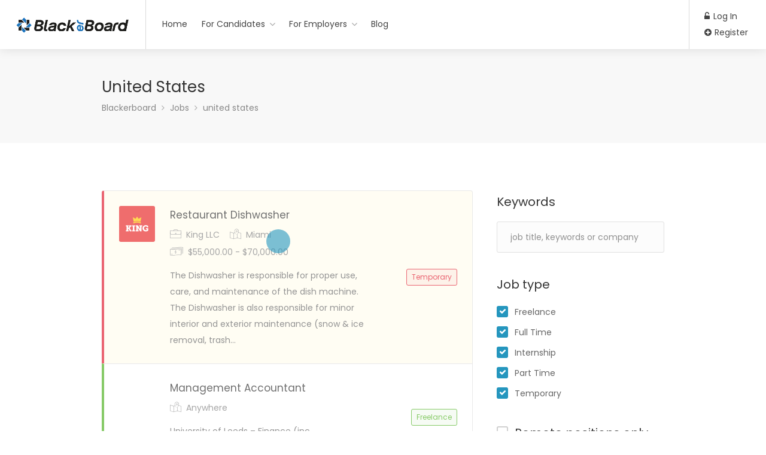

--- FILE ---
content_type: text/html; charset=UTF-8
request_url: https://blackerboard.com/job-region/not-specified/
body_size: 19413
content:
<!DOCTYPE html>
<html lang="en-US">

<head>
	<meta charset="UTF-8">
	<meta name="viewport" content="width=device-width, initial-scale=1, maximum-scale=1">
	<link rel="profile" href="http://gmpg.org/xfn/11">
	<link rel="pingback" href="https://blackerboard.com/xmlrpc.php">

	<title>united states &#8211; Blackerboard</title>
<meta name='robots' content='max-image-preview:large' />
<link rel='dns-prefetch' href='//www.google.com' />
<link rel='dns-prefetch' href='//code.jquery.com' />
<link href='https://fonts.gstatic.com' crossorigin rel='preconnect' />
<link rel="alternate" type="application/rss+xml" title="Blackerboard &raquo; Feed" href="https://blackerboard.com/feed/" />
<link rel="alternate" type="application/rss+xml" title="Blackerboard &raquo; Comments Feed" href="https://blackerboard.com/comments/feed/" />
<link rel="alternate" type="application/rss+xml" title="Blackerboard &raquo; united states Job Region Feed" href="https://blackerboard.com/job-region/not-specified/feed/" />
<style id='wp-img-auto-sizes-contain-inline-css' type='text/css'>
img:is([sizes=auto i],[sizes^="auto," i]){contain-intrinsic-size:3000px 1500px}
/*# sourceURL=wp-img-auto-sizes-contain-inline-css */
</style>
<style id='wp-emoji-styles-inline-css' type='text/css'>

	img.wp-smiley, img.emoji {
		display: inline !important;
		border: none !important;
		box-shadow: none !important;
		height: 1em !important;
		width: 1em !important;
		margin: 0 0.07em !important;
		vertical-align: -0.1em !important;
		background: none !important;
		padding: 0 !important;
	}
/*# sourceURL=wp-emoji-styles-inline-css */
</style>
<link rel='stylesheet' id='wp-block-library-css' href='https://blackerboard.com/wp-includes/css/dist/block-library/style.min.css?ver=6.9' type='text/css' media='all' />
<style id='classic-theme-styles-inline-css' type='text/css'>
/*! This file is auto-generated */
.wp-block-button__link{color:#fff;background-color:#32373c;border-radius:9999px;box-shadow:none;text-decoration:none;padding:calc(.667em + 2px) calc(1.333em + 2px);font-size:1.125em}.wp-block-file__button{background:#32373c;color:#fff;text-decoration:none}
/*# sourceURL=/wp-includes/css/classic-themes.min.css */
</style>
<style id='global-styles-inline-css' type='text/css'>
:root{--wp--preset--aspect-ratio--square: 1;--wp--preset--aspect-ratio--4-3: 4/3;--wp--preset--aspect-ratio--3-4: 3/4;--wp--preset--aspect-ratio--3-2: 3/2;--wp--preset--aspect-ratio--2-3: 2/3;--wp--preset--aspect-ratio--16-9: 16/9;--wp--preset--aspect-ratio--9-16: 9/16;--wp--preset--color--black: #000000;--wp--preset--color--cyan-bluish-gray: #abb8c3;--wp--preset--color--white: #ffffff;--wp--preset--color--pale-pink: #f78da7;--wp--preset--color--vivid-red: #cf2e2e;--wp--preset--color--luminous-vivid-orange: #ff6900;--wp--preset--color--luminous-vivid-amber: #fcb900;--wp--preset--color--light-green-cyan: #7bdcb5;--wp--preset--color--vivid-green-cyan: #00d084;--wp--preset--color--pale-cyan-blue: #8ed1fc;--wp--preset--color--vivid-cyan-blue: #0693e3;--wp--preset--color--vivid-purple: #9b51e0;--wp--preset--gradient--vivid-cyan-blue-to-vivid-purple: linear-gradient(135deg,rgb(6,147,227) 0%,rgb(155,81,224) 100%);--wp--preset--gradient--light-green-cyan-to-vivid-green-cyan: linear-gradient(135deg,rgb(122,220,180) 0%,rgb(0,208,130) 100%);--wp--preset--gradient--luminous-vivid-amber-to-luminous-vivid-orange: linear-gradient(135deg,rgb(252,185,0) 0%,rgb(255,105,0) 100%);--wp--preset--gradient--luminous-vivid-orange-to-vivid-red: linear-gradient(135deg,rgb(255,105,0) 0%,rgb(207,46,46) 100%);--wp--preset--gradient--very-light-gray-to-cyan-bluish-gray: linear-gradient(135deg,rgb(238,238,238) 0%,rgb(169,184,195) 100%);--wp--preset--gradient--cool-to-warm-spectrum: linear-gradient(135deg,rgb(74,234,220) 0%,rgb(151,120,209) 20%,rgb(207,42,186) 40%,rgb(238,44,130) 60%,rgb(251,105,98) 80%,rgb(254,248,76) 100%);--wp--preset--gradient--blush-light-purple: linear-gradient(135deg,rgb(255,206,236) 0%,rgb(152,150,240) 100%);--wp--preset--gradient--blush-bordeaux: linear-gradient(135deg,rgb(254,205,165) 0%,rgb(254,45,45) 50%,rgb(107,0,62) 100%);--wp--preset--gradient--luminous-dusk: linear-gradient(135deg,rgb(255,203,112) 0%,rgb(199,81,192) 50%,rgb(65,88,208) 100%);--wp--preset--gradient--pale-ocean: linear-gradient(135deg,rgb(255,245,203) 0%,rgb(182,227,212) 50%,rgb(51,167,181) 100%);--wp--preset--gradient--electric-grass: linear-gradient(135deg,rgb(202,248,128) 0%,rgb(113,206,126) 100%);--wp--preset--gradient--midnight: linear-gradient(135deg,rgb(2,3,129) 0%,rgb(40,116,252) 100%);--wp--preset--font-size--small: 13px;--wp--preset--font-size--medium: 20px;--wp--preset--font-size--large: 36px;--wp--preset--font-size--x-large: 42px;--wp--preset--spacing--20: 0.44rem;--wp--preset--spacing--30: 0.67rem;--wp--preset--spacing--40: 1rem;--wp--preset--spacing--50: 1.5rem;--wp--preset--spacing--60: 2.25rem;--wp--preset--spacing--70: 3.38rem;--wp--preset--spacing--80: 5.06rem;--wp--preset--shadow--natural: 6px 6px 9px rgba(0, 0, 0, 0.2);--wp--preset--shadow--deep: 12px 12px 50px rgba(0, 0, 0, 0.4);--wp--preset--shadow--sharp: 6px 6px 0px rgba(0, 0, 0, 0.2);--wp--preset--shadow--outlined: 6px 6px 0px -3px rgb(255, 255, 255), 6px 6px rgb(0, 0, 0);--wp--preset--shadow--crisp: 6px 6px 0px rgb(0, 0, 0);}:where(.is-layout-flex){gap: 0.5em;}:where(.is-layout-grid){gap: 0.5em;}body .is-layout-flex{display: flex;}.is-layout-flex{flex-wrap: wrap;align-items: center;}.is-layout-flex > :is(*, div){margin: 0;}body .is-layout-grid{display: grid;}.is-layout-grid > :is(*, div){margin: 0;}:where(.wp-block-columns.is-layout-flex){gap: 2em;}:where(.wp-block-columns.is-layout-grid){gap: 2em;}:where(.wp-block-post-template.is-layout-flex){gap: 1.25em;}:where(.wp-block-post-template.is-layout-grid){gap: 1.25em;}.has-black-color{color: var(--wp--preset--color--black) !important;}.has-cyan-bluish-gray-color{color: var(--wp--preset--color--cyan-bluish-gray) !important;}.has-white-color{color: var(--wp--preset--color--white) !important;}.has-pale-pink-color{color: var(--wp--preset--color--pale-pink) !important;}.has-vivid-red-color{color: var(--wp--preset--color--vivid-red) !important;}.has-luminous-vivid-orange-color{color: var(--wp--preset--color--luminous-vivid-orange) !important;}.has-luminous-vivid-amber-color{color: var(--wp--preset--color--luminous-vivid-amber) !important;}.has-light-green-cyan-color{color: var(--wp--preset--color--light-green-cyan) !important;}.has-vivid-green-cyan-color{color: var(--wp--preset--color--vivid-green-cyan) !important;}.has-pale-cyan-blue-color{color: var(--wp--preset--color--pale-cyan-blue) !important;}.has-vivid-cyan-blue-color{color: var(--wp--preset--color--vivid-cyan-blue) !important;}.has-vivid-purple-color{color: var(--wp--preset--color--vivid-purple) !important;}.has-black-background-color{background-color: var(--wp--preset--color--black) !important;}.has-cyan-bluish-gray-background-color{background-color: var(--wp--preset--color--cyan-bluish-gray) !important;}.has-white-background-color{background-color: var(--wp--preset--color--white) !important;}.has-pale-pink-background-color{background-color: var(--wp--preset--color--pale-pink) !important;}.has-vivid-red-background-color{background-color: var(--wp--preset--color--vivid-red) !important;}.has-luminous-vivid-orange-background-color{background-color: var(--wp--preset--color--luminous-vivid-orange) !important;}.has-luminous-vivid-amber-background-color{background-color: var(--wp--preset--color--luminous-vivid-amber) !important;}.has-light-green-cyan-background-color{background-color: var(--wp--preset--color--light-green-cyan) !important;}.has-vivid-green-cyan-background-color{background-color: var(--wp--preset--color--vivid-green-cyan) !important;}.has-pale-cyan-blue-background-color{background-color: var(--wp--preset--color--pale-cyan-blue) !important;}.has-vivid-cyan-blue-background-color{background-color: var(--wp--preset--color--vivid-cyan-blue) !important;}.has-vivid-purple-background-color{background-color: var(--wp--preset--color--vivid-purple) !important;}.has-black-border-color{border-color: var(--wp--preset--color--black) !important;}.has-cyan-bluish-gray-border-color{border-color: var(--wp--preset--color--cyan-bluish-gray) !important;}.has-white-border-color{border-color: var(--wp--preset--color--white) !important;}.has-pale-pink-border-color{border-color: var(--wp--preset--color--pale-pink) !important;}.has-vivid-red-border-color{border-color: var(--wp--preset--color--vivid-red) !important;}.has-luminous-vivid-orange-border-color{border-color: var(--wp--preset--color--luminous-vivid-orange) !important;}.has-luminous-vivid-amber-border-color{border-color: var(--wp--preset--color--luminous-vivid-amber) !important;}.has-light-green-cyan-border-color{border-color: var(--wp--preset--color--light-green-cyan) !important;}.has-vivid-green-cyan-border-color{border-color: var(--wp--preset--color--vivid-green-cyan) !important;}.has-pale-cyan-blue-border-color{border-color: var(--wp--preset--color--pale-cyan-blue) !important;}.has-vivid-cyan-blue-border-color{border-color: var(--wp--preset--color--vivid-cyan-blue) !important;}.has-vivid-purple-border-color{border-color: var(--wp--preset--color--vivid-purple) !important;}.has-vivid-cyan-blue-to-vivid-purple-gradient-background{background: var(--wp--preset--gradient--vivid-cyan-blue-to-vivid-purple) !important;}.has-light-green-cyan-to-vivid-green-cyan-gradient-background{background: var(--wp--preset--gradient--light-green-cyan-to-vivid-green-cyan) !important;}.has-luminous-vivid-amber-to-luminous-vivid-orange-gradient-background{background: var(--wp--preset--gradient--luminous-vivid-amber-to-luminous-vivid-orange) !important;}.has-luminous-vivid-orange-to-vivid-red-gradient-background{background: var(--wp--preset--gradient--luminous-vivid-orange-to-vivid-red) !important;}.has-very-light-gray-to-cyan-bluish-gray-gradient-background{background: var(--wp--preset--gradient--very-light-gray-to-cyan-bluish-gray) !important;}.has-cool-to-warm-spectrum-gradient-background{background: var(--wp--preset--gradient--cool-to-warm-spectrum) !important;}.has-blush-light-purple-gradient-background{background: var(--wp--preset--gradient--blush-light-purple) !important;}.has-blush-bordeaux-gradient-background{background: var(--wp--preset--gradient--blush-bordeaux) !important;}.has-luminous-dusk-gradient-background{background: var(--wp--preset--gradient--luminous-dusk) !important;}.has-pale-ocean-gradient-background{background: var(--wp--preset--gradient--pale-ocean) !important;}.has-electric-grass-gradient-background{background: var(--wp--preset--gradient--electric-grass) !important;}.has-midnight-gradient-background{background: var(--wp--preset--gradient--midnight) !important;}.has-small-font-size{font-size: var(--wp--preset--font-size--small) !important;}.has-medium-font-size{font-size: var(--wp--preset--font-size--medium) !important;}.has-large-font-size{font-size: var(--wp--preset--font-size--large) !important;}.has-x-large-font-size{font-size: var(--wp--preset--font-size--x-large) !important;}
:where(.wp-block-post-template.is-layout-flex){gap: 1.25em;}:where(.wp-block-post-template.is-layout-grid){gap: 1.25em;}
:where(.wp-block-term-template.is-layout-flex){gap: 1.25em;}:where(.wp-block-term-template.is-layout-grid){gap: 1.25em;}
:where(.wp-block-columns.is-layout-flex){gap: 2em;}:where(.wp-block-columns.is-layout-grid){gap: 2em;}
:root :where(.wp-block-pullquote){font-size: 1.5em;line-height: 1.6;}
/*# sourceURL=global-styles-inline-css */
</style>
<link rel='stylesheet' id='contact-form-7-css' href='https://blackerboard.com/wp-content/plugins/contact-form-7/includes/css/styles.css?ver=6.1.4' type='text/css' media='all' />
<style id='woocommerce-inline-inline-css' type='text/css'>
.woocommerce form .form-row .required { visibility: visible; }
/*# sourceURL=woocommerce-inline-inline-css */
</style>
<link rel='stylesheet' id='dashicons-css' href='https://blackerboard.com/wp-includes/css/dashicons.min.css?ver=6.9' type='text/css' media='all' />
<link rel='stylesheet' id='mas-wp-job-manager-company-reviews-css' href='https://blackerboard.com/wp-content/plugins/mas-wp-job-manager-company-reviews/assets/css/mas-wp-job-manager-company-reviews.css?ver=6.9' type='text/css' media='all' />
<link rel='stylesheet' id='job-alerts-frontend-css' href='https://blackerboard.com/wp-content/plugins/wp-job-manager-alerts/assets/css/frontend.css?ver=6.9' type='text/css' media='all' />
<link rel='stylesheet' id='jquery-ui-css' href='//code.jquery.com/ui/1.13.3/themes/smoothness/jquery-ui.min.css?ver=1.13.3' type='text/css' media='all' />
<link rel='stylesheet' id='jm-application-deadline-css' href='https://blackerboard.com/wp-content/plugins/wp-job-manager-application-deadline/assets/dist/css/frontend.css?ver=1.2.5' type='text/css' media='' />
<link rel='stylesheet' id='wp-job-manager-tags-frontend-css' href='https://blackerboard.com/wp-content/plugins/wp-job-manager-tags/assets/dist/css/frontend.css?ver=1.4.2' type='text/css' media='all' />
<link rel='stylesheet' id='wc-paid-listings-packages-css' href='https://blackerboard.com/wp-content/plugins/wp-job-manager-wc-paid-listings/assets/dist/css/packages.css?ver=2.9.4' type='text/css' media='all' />
<link rel='stylesheet' id='workscout-base-css' href='https://blackerboard.com/wp-content/themes/workscout/css/base.min.css?ver=3.0.21' type='text/css' media='all' />
<link rel='stylesheet' id='workscout-responsive-css' href='https://blackerboard.com/wp-content/themes/workscout/css/responsive.min.css?ver=3.0.21' type='text/css' media='all' />
<link rel='stylesheet' id='workscout-font-awesome-css' href='https://blackerboard.com/wp-content/themes/workscout/css/font-awesome.min.css?ver=3.0.21' type='text/css' media='all' />
<link rel='stylesheet' id='workscout-style-css' href='https://blackerboard.com/wp-content/themes/workscout/style.css?ver=3.0.21' type='text/css' media='all' />
<link rel='stylesheet' id='workscout-woocommerce-css' href='https://blackerboard.com/wp-content/themes/workscout/css/woocommerce.min.css?ver=3.0.21' type='text/css' media='all' />
<link rel='stylesheet' id='workscout-v2-css' href='https://blackerboard.com/wp-content/themes/workscout/css/v2style.css?ver=3.0.21' type='text/css' media='all' />
<link rel='stylesheet' id='wp-pagenavi-css' href='https://blackerboard.com/wp-content/plugins/wp-pagenavi/pagenavi-css.css?ver=2.70' type='text/css' media='all' />
<script type="text/javascript" src="https://blackerboard.com/wp-includes/js/jquery/jquery.min.js?ver=3.7.1" id="jquery-core-js"></script>
<script type="text/javascript" src="https://blackerboard.com/wp-includes/js/jquery/jquery-migrate.min.js?ver=3.4.1" id="jquery-migrate-js"></script>
<script type="text/javascript" src="https://blackerboard.com/wp-content/plugins/woocommerce/assets/js/jquery-blockui/jquery.blockUI.min.js?ver=2.7.0-wc.10.4.2" id="wc-jquery-blockui-js" defer="defer" data-wp-strategy="defer"></script>
<script type="text/javascript" src="https://blackerboard.com/wp-content/plugins/woocommerce/assets/js/js-cookie/js.cookie.min.js?ver=2.1.4-wc.10.4.2" id="wc-js-cookie-js" defer="defer" data-wp-strategy="defer"></script>
<script type="text/javascript" id="woocommerce-js-extra">
/* <![CDATA[ */
var woocommerce_params = {"ajax_url":"/wp-admin/admin-ajax.php","wc_ajax_url":"/?wc-ajax=%%endpoint%%&elementor_page_id=39","i18n_password_show":"Show password","i18n_password_hide":"Hide password"};
//# sourceURL=woocommerce-js-extra
/* ]]> */
</script>
<script type="text/javascript" src="https://blackerboard.com/wp-content/plugins/woocommerce/assets/js/frontend/woocommerce.min.js?ver=10.4.2" id="woocommerce-js" defer="defer" data-wp-strategy="defer"></script>
<script type="text/javascript" src="https://blackerboard.com/wp-content/plugins/woocommerce/assets/js/select2/select2.full.min.js?ver=4.0.3-wc.10.4.2" id="wc-select2-js" defer="defer" data-wp-strategy="defer"></script>
<script type="text/javascript" id="workscout_core-frontend-js-extra">
/* <![CDATA[ */
var wsmap = {"address_provider":"off"};
var workscout_core = {"ajax_url":"/wp-admin/admin-ajax.php","nonce":"f92ba76ba6","is_rtl":"0","lang":"","loadingmessage":"Sending user info, please wait...","submitCenterPoint":"52.2296756,21.012228700000037","centerPoint":"52.2296756,21.012228700000037","country":"","upload":"https://blackerboard.com/wp-admin/admin-ajax.php?action=handle_dropped_media","delete":"https://blackerboard.com/wp-admin/admin-ajax.php?action=handle_delete_media","color":"#274abb","autologin":"","map_provider":"none","mapbox_access_token":"","mapbox_retina":"on","bing_maps_key":"","thunderforest_api_key":"","here_app_id":"","here_app_code":"","category_title":"Category Title","radius_state":"enabled","radius_default":"50","recaptcha_status":"","recaptcha_version":"v3","recaptcha_sitekey3":""};
//# sourceURL=workscout_core-frontend-js-extra
/* ]]> */
</script>
<script type="text/javascript" src="https://blackerboard.com/wp-content/plugins/workscout-core/assets/js/frontend.js?ver=1.3.4" id="workscout_core-frontend-js"></script>
<script type="text/javascript" src="https://blackerboard.com/wp-content/plugins/mas-wp-job-manager-company-reviews/assets/js/mas-wp-job-manager-company-reviews.js?ver=6.9" id="mas-wp-job-manager-company-reviews-js-js"></script>
<script type="text/javascript" src="https://www.google.com/recaptcha/api.js?ver=2.4.0" id="recaptcha-js" defer="defer" data-wp-strategy="defer"></script>
<link rel="https://api.w.org/" href="https://blackerboard.com/wp-json/" /><link rel="alternate" title="JSON" type="application/json" href="https://blackerboard.com/wp-json/wp/v2/job_listing_region/39" /><link rel="EditURI" type="application/rsd+xml" title="RSD" href="https://blackerboard.com/xmlrpc.php?rsd" />
<meta name="generator" content="WordPress 6.9" />
<meta name="generator" content="WooCommerce 10.4.2" />

    <style type="text/css">
        .old-header .current-menu-item>a,
        a.button.gray.app-link.opened,
        ul.float-right li a:hover,
        .old-header .menu ul li.sfHover a.sf-with-ul,
        .old-header .menu ul li a:hover,
        a.menu-trigger:hover,
        .old-header .current-menu-parent a,
        #jPanelMenu-menu li a:hover,
        .search-container button,
        .upload-btn,
        button,
        span.button,
        button.button,
        input[type="button"],
        input[type="submit"],
        a.button,
        .upload-btn:hover,
        #titlebar.photo-bg a.button.white:hover,
        a.button.dark:hover,
        #backtotop a:hover,
        .mfp-close:hover,
        .woocommerce-MyAccount-navigation li.is-active a,
        .woocommerce-MyAccount-navigation li.current-menu-item a,
        .tabs-nav li.active a,
        .tabs-nav-o li.active a,
        .accordion h3.active-acc,
        .highlight.color,
        .plan.color-2 .plan-price,
        .plan.color-2 a.button,
        .tp-leftarrow:hover,
        .tp-rightarrow:hover,
        .pagination ul li a.current-page,
        .woocommerce-pagination .current,
        .pagination .current,
        .pagination ul li a:hover,
        .pagination-next-prev ul li a:hover,
        .infobox,
        .load_more_resumes,
        .job-manager-pagination .current,
        .hover-icon,
        .comment-by a.reply:hover,
        .chosen-container .chosen-results li.highlighted,
        .chosen-container-multi .chosen-choices li.search-choice,
        .list-search button,
        .checkboxes input[type=checkbox]:checked+label:before,
        .double-bounce1,
        .double-bounce2,
        .widget_range_filter .ui-state-default,
        .tagcloud a:hover,
        .filter_by_tag_cloud a.active,
        .filter_by_tag_cloud a:hover,
        #wp-calendar tbody td#today,
        .footer-widget .tagcloud a:hover,
        .nav-links a:hover,
        .icon-box.rounded i:after,
        #mapnav-buttons a:hover,
        .dashboard-list-box .button.gray:hover,
        .dashboard-list-box-static .button,
        .select2-container--default .select2-selection--multiple .select2-selection__choice,
        #footer-new .footer-widget.widget_nav_menu li a:before,
        .message-reply button,
        .account-type input.account-type-radio:checked~label,
        .mm-menu em.mm-counter,
        .enable-filters-button i,
        .enable-filters-button span,
        .comment-by a.comment-reply-link:hover,
        #jPanelMenu-menu .current-menu-item>a,
        .button.color,
        .tasks-list-container.compact-list .task-listing:before,
        .intro-search-button .button {
            background-color: #2596be;
        }

        .account-type input.account-type-radio~label:hover {
            color: #2596be;
            background-color: rgba(37,150,190, 0.1);
        }

        body .button.send-message-to-owner {
            background-color: #2596be21;
            color: #2596be;
        }

        body .button.send-message-to-owner:hover {
            background-color: #2596be2e;
            color: #2596be        }

        a,
        table td.title a:hover,
        table.manage-table td.action a:hover,
        #breadcrumbs ul li a:hover,
        #titlebar span.icons a:hover,
        .counter-box i,
        .counter,
        #popular-categories li a i,
        .single-resume .resume_description.styled-list ul li:before,
        .list-1 li:before,
        .dropcap,
        .resume-titlebar span a:hover i,
        .resume-spotlight h4,
        .resumes-content h4,
        .job-overview ul li i,
        .company-info span a:hover,
        .infobox a:hover,
        .meta-tags span a:hover,
        .widget-text h5 a:hover,
        .app-content .info span,
        .app-content .info ul li a:hover,
        table td.job_title a:hover,
        table.manage-table td.action a:hover,
        .job-spotlight span a:hover,
        .widget_rss li:before,
        .widget_rss li a:hover,
        .widget_categories li:before,
        .widget-out-title_categories li:before,
        .widget_archive li:before,
        .widget-out-title_archive li:before,
        .widget_recent_entries li:before,
        .widget-out-title_recent_entries li:before,
        .categories li:before,
        .widget_meta li:before,
        .widget_recent_comments li:before,
        .widget_nav_menu li:before,
        .widget_pages li:before,
        .widget_categories li a:hover,
        .widget-out-title_categories li a:hover,
        .widget_archive li a:hover,
        .widget-out-title_archive li a:hover,
        .widget_recent_entries li a:hover,
        .widget-out-title_recent_entries li a:hover,
        .categories li a:hover,
        .widget_meta li a:hover,
        #wp-calendar tbody td a,
        .widget_nav_menu li a:hover,
        .widget_pages li a:hover,
        .resume-title a:hover,
        .company-letters a:hover,
        .companies-overview li li a:hover,
        .icon-box.rounded i,
        .icon-box i,
        #titlebar .company-titlebar span a:hover,
        .adv-search-btn a,
        .new-category-box .category-box-icon,
        body .new-header #navigation>ul>li:hover>a,
        body .new-header #navigation>ul>li>a:hover,
        body .new-header #navigation>ul>li>a.current,
        body .new-header #navigation>ul>li:hover>a,
        body .new-header #navigation>ul>li>a:hover,
        .dashboard-nav ul li.active-submenu a,
        .dashboard-nav ul li:hover a,
        .dashboard-nav ul li.active a,
        .new-header .transparent-header #navigation>ul li:hover ul li:hover a:after,
        .new-header .transparent-header #navigation>ul li:hover a:after,
        .new-header .transparent-header #navigation>ul li a.current:after,
        .account-type input.account-type-radio~label:hover i,
        .dashboard-nav ul li.current-menu-item a,
        .transparent-header .login-register-buttons a:hover,
        .login-register-buttons a:hover,
        body .new-header #navigation>ul>li>a.current,
        .new-header #navigation ul li:hover a:after,
        .new-header #navigation ul li a.current:after {
            color: #2596be;
        }

        body .icon-box-2 svg g,
        body .icon-box-2 svg circle,
        body .icon-box-2 svg rect,
        body .icon-box-2 svg path,
        body .listeo-svg-icon-box-grid svg g,
        body .listeo-svg-icon-box-grid svg circle,
        body .listeo-svg-icon-box-grid svg rect,
        body .listeo-svg-icon-box-grid svg path,
        .icon-box i,
        .icon-box svg g,
        .icon-box svg circle,
        .icon-boxsvg rect,
        .icon-box svg path {
            fill: #2596be;
        }

        body .woocommerce .cart .button,
        body .woocommerce .cart input.button,
        body .woocommerce #respond input#submit,
        body .woocommerce a.button,
        body .woocommerce button.button,
        body .woocommerce input.button,
        .boxed-wide .boxed-search-footer:after,
        .boxed-wide .boxed-search-right-side:after {
            background: #2596be;
        }


        .dashboard-nav ul li.current-menu-item,
        .dashboard-nav ul li.active-submenu,
        .dashboard-nav ul li.active,
        .dashboard-nav ul li:hover,
        .icon-box.rounded i {
            border-color: #2596be;
        }

        .job-overview ul li i {
            background: #2596be1f;
        }

        .job-overview ul li i {
            background: #2596be1f;
        }

        .small-tag {
            background-color: #2596be;
        }

        .resumes li a:before,
        .resumes-list li a:before,
        .job-list li a:before,
        table.manage-table tr:before {
            -webkit-box-shadow: 0px 1px 0px 0px rgba(37,150,190, 0.7);
            -moz-box-shadow: 0px 1px 0px 0px rgba(37,150,190, 0.7);
            box-shadow: 0px 1px 0px 0px rgba(37,150,190, 0.7);
        }

        #popular-categories li a:before {
            -webkit-box-shadow: 0px 0px 0px 1px rgba(37,150,190, 0.7);
            -moz-box-shadow: 0px 0px 0px 1px rgba(37,150,190, 0.7);
            box-shadow: 0px 0px 0px 1px rgba(37,150,190, 0.7);
        }

        table.manage-table tr:hover td,
        .resumes li:hover,
        .job-list li:hover {
            border-color: rgba(37,150,190, 0.7);
        }




        .dashboard-nav ul li.current-menu-item,
        .dashboard-nav ul li.active-submenu,
        .dashboard-nav ul li.active,
        .dashboard-nav ul li:hover,
        table.manage-table tr:hover td,
        .resumes li:hover,
        .job-list li:hover,
        #popular-categories li a:hover {
            background-color: rgba(37,150,190, 0.05);
        }

        .new-category-box:hover {
            background: #2596be;
            box-shadow: 0 4px 12px rgba(37,150,190, 0.35);
        }

        a.load_more_jobs.button,
        .button.send-message-to-owner,
        .resume-template-default .button.send-message-to-owner,
        .browse-all-cat-btn a {
            box-shadow: 0 4px 12px rgba(37,150,190, 0.25);
        }

        @keyframes markerAnimation {

            0%,
            100% {
                box-shadow: 0 0 0 6px rgba(38,174,97, 0.15);
            }

            50% {
                box-shadow: 0 0 0 8px rgba(38,174,97, 0.15);
            }
        }



        @keyframes clusterAnimation {

            0%,
            100% {
                box-shadow: 0 0 0 6px rgba(38,174,97, 0.15);
            }

            50% {
                box-shadow: 0 0 0 10px rgba(38,174,97, 0.15);
            }
        }

        .marker-cluster-small div,
        .marker-cluster-medium div,
        .marker-cluster-large div,
        .marker-container,
        .cluster-visible {
            background-color: #26ae61;
        }

        .marker-cluster div:before {
            border: 7px solid #26ae61;
            box-shadow: inset 0 0 0 4px #26ae61;
        }

        body #dashboard table.manage-table tr:hover td {
            border-bottom: 1px solid #2596be;
        }

        .select2-container--default .select2-results__option--highlighted[aria-selected],
        .dashboard-nav ul li span.nav-tag,

        body .wp-subscribe-wrap input.submit,
        .adv-search-btn a:after,
        .panel-dropdown.active>a,
        body #dashboard table.manage-table tr td:before {
            background: #2596be;
        }

        .mm-counter {
            background-color: #2596be;
        }

        #titlebar .ajax-job-view-links span:hover a,
        .ajax-job-view-links span:hover a,
        .company-info-boxed-links span:hover a,
        .company-data__content--list._company_tagline span:hover {
            background: #2596be1c;
        }

        body #titlebar .ajax-job-view-links span:hover a,
        body .ajax-job-view-links span:hover a,
        body .company-info-boxed-links span:hover a,
        .company-data__content--list._company_tagline span:hover a {
            color: #2596be;
        }

        .mas-wpjmc-search .widget.job-widget-regions input {

            background: #2596be26;
            color: #2596be;
        }

        .mas-wpjmc-search .widget.job-widget-regions input:hover {
            background: #2596be;

        }

        .resumes.alternative li:before,
        .category-small-box:hover {
            background-color: #2596be;
        }

        .panel-dropdown>a:after,
        .intro-banner.boxed .adv-search-btn span,
        .category-small-box i {
            color: #2596be;
        }

        .old-header .transparent #logo img,
        #logo_nh img,
        .new-header #logo_nh img,
        #logo img {
            height: 40px;

        }

        #ws-map,
        #search_map {
            height: 20px;
        }

        @media (max-width: 1099px) {
            .new-header #logo_nh img {
                max-height: 36px !important;
                width: 100%;
            }
        }

        .woocommerce-ordering {
            display: none;
        }

        .woocommerce-result-count {
            display: none;
        }

        @media (max-width: 1290px) {
            .sticky-header.cloned {
                display: none;
            }

            #titlebar.photo-bg.with-transparent-header.single {
                padding-top: 200px !important;
            }
        }

            </style>

<style>

				.job-spotlight span.freelance, 
				.map-box span.job-type.freelance,
				.leaflet-popup-content span.job-type.freelance,
				.new-layout.job_listings > li a span.job-type.freelance { 
					color: #53b427; 
					border: 1px solid #53b427; 
					background-color: rgba( 83,180,39,0.07) 
				}.new-layout.job_listings > li a.job_listing_type-freelance { border-left: 4px solid #53b427 }span.freelance { background-color: #53b427; }.marker-container.freelance { background-color: #53b427; }@keyframes markerAnimation_freelance {0%,100% {box-shadow: 0 0 0 6px rgba(83,180,39,0.15);}
				    50% {box-shadow: 0 0 0 8px rgba(83,180,39,0.15);}}.marker-container.freelance {animation: markerAnimation_freelance 2.5s infinite;}
				.job-spotlight span.full-time, 
				.map-box span.job-type.full-time,
				.leaflet-popup-content span.job-type.full-time,
				.new-layout.job_listings > li a span.job-type.full-time { 
					color: #186fc9; 
					border: 1px solid #186fc9; 
					background-color: rgba( 24,111,201,0.07) 
				}.new-layout.job_listings > li a.job_listing_type-full-time { border-left: 4px solid #186fc9 }span.full-time { background-color: #186fc9; }.marker-container.full-time { background-color: #186fc9; }@keyframes markerAnimation_full-time {0%,100% {box-shadow: 0 0 0 6px rgba(24,111,201,0.15);}
				    50% {box-shadow: 0 0 0 8px rgba(24,111,201,0.15);}}.marker-container.full-time {animation: markerAnimation_full-time 2.5s infinite;}
				.job-spotlight span.internship, 
				.map-box span.job-type.internship,
				.leaflet-popup-content span.job-type.internship,
				.new-layout.job_listings > li a span.job-type.internship { 
					color: #e1d123; 
					border: 1px solid #e1d123; 
					background-color: rgba( 225,209,35,0.07) 
				}.new-layout.job_listings > li a.job_listing_type-internship { border-left: 4px solid #e1d123 }span.internship { background-color: #e1d123; }.marker-container.internship { background-color: #e1d123; }@keyframes markerAnimation_internship {0%,100% {box-shadow: 0 0 0 6px rgba(225,209,35,0.15);}
				    50% {box-shadow: 0 0 0 8px rgba(225,209,35,0.15);}}.marker-container.internship {animation: markerAnimation_internship 2.5s infinite;}
				.job-spotlight span.part-time, 
				.map-box span.job-type.part-time,
				.leaflet-popup-content span.job-type.part-time,
				.new-layout.job_listings > li a span.job-type.part-time { 
					color: #f1630d; 
					border: 1px solid #f1630d; 
					background-color: rgba( 241,99,13,0.07) 
				}.new-layout.job_listings > li a.job_listing_type-part-time { border-left: 4px solid #f1630d }span.part-time { background-color: #f1630d; }.marker-container.part-time { background-color: #f1630d; }@keyframes markerAnimation_part-time {0%,100% {box-shadow: 0 0 0 6px rgba(241,99,13,0.15);}
				    50% {box-shadow: 0 0 0 8px rgba(241,99,13,0.15);}}.marker-container.part-time {animation: markerAnimation_part-time 2.5s infinite;}
				.job-spotlight span.temporary, 
				.map-box span.job-type.temporary,
				.leaflet-popup-content span.job-type.temporary,
				.new-layout.job_listings > li a span.job-type.temporary { 
					color: #e12335; 
					border: 1px solid #e12335; 
					background-color: rgba( 225,35,53,0.07) 
				}.new-layout.job_listings > li a.job_listing_type-temporary { border-left: 4px solid #e12335 }span.temporary { background-color: #e12335; }.marker-container.temporary { background-color: #e12335; }@keyframes markerAnimation_temporary {0%,100% {box-shadow: 0 0 0 6px rgba(225,35,53,0.15);}
				    50% {box-shadow: 0 0 0 8px rgba(225,35,53,0.15);}}.marker-container.temporary {animation: markerAnimation_temporary 2.5s infinite;}</style>
	<noscript><style>.woocommerce-product-gallery{ opacity: 1 !important; }</style></noscript>
	<meta name="generator" content="Elementor 3.33.6; features: additional_custom_breakpoints; settings: css_print_method-external, google_font-enabled, font_display-auto">
			<style>
				.e-con.e-parent:nth-of-type(n+4):not(.e-lazyloaded):not(.e-no-lazyload),
				.e-con.e-parent:nth-of-type(n+4):not(.e-lazyloaded):not(.e-no-lazyload) * {
					background-image: none !important;
				}
				@media screen and (max-height: 1024px) {
					.e-con.e-parent:nth-of-type(n+3):not(.e-lazyloaded):not(.e-no-lazyload),
					.e-con.e-parent:nth-of-type(n+3):not(.e-lazyloaded):not(.e-no-lazyload) * {
						background-image: none !important;
					}
				}
				@media screen and (max-height: 640px) {
					.e-con.e-parent:nth-of-type(n+2):not(.e-lazyloaded):not(.e-no-lazyload),
					.e-con.e-parent:nth-of-type(n+2):not(.e-lazyloaded):not(.e-no-lazyload) * {
						background-image: none !important;
					}
				}
			</style>
			<meta name="generator" content="Powered by Slider Revolution 6.6.14 - responsive, Mobile-Friendly Slider Plugin for WordPress with comfortable drag and drop interface." />
<link rel="icon" href="https://blackerboard.com/wp-content/uploads/2022/05/cropped-logo2-change-3-1-32x32.png" sizes="32x32" />
<link rel="icon" href="https://blackerboard.com/wp-content/uploads/2022/05/cropped-logo2-change-3-1-192x192.png" sizes="192x192" />
<link rel="apple-touch-icon" href="https://blackerboard.com/wp-content/uploads/2022/05/cropped-logo2-change-3-1-180x180.png" />
<meta name="msapplication-TileImage" content="https://blackerboard.com/wp-content/uploads/2022/05/cropped-logo2-change-3-1-270x270.png" />
<script>function setREVStartSize(e){
			//window.requestAnimationFrame(function() {
				window.RSIW = window.RSIW===undefined ? window.innerWidth : window.RSIW;
				window.RSIH = window.RSIH===undefined ? window.innerHeight : window.RSIH;
				try {
					var pw = document.getElementById(e.c).parentNode.offsetWidth,
						newh;
					pw = pw===0 || isNaN(pw) || (e.l=="fullwidth" || e.layout=="fullwidth") ? window.RSIW : pw;
					e.tabw = e.tabw===undefined ? 0 : parseInt(e.tabw);
					e.thumbw = e.thumbw===undefined ? 0 : parseInt(e.thumbw);
					e.tabh = e.tabh===undefined ? 0 : parseInt(e.tabh);
					e.thumbh = e.thumbh===undefined ? 0 : parseInt(e.thumbh);
					e.tabhide = e.tabhide===undefined ? 0 : parseInt(e.tabhide);
					e.thumbhide = e.thumbhide===undefined ? 0 : parseInt(e.thumbhide);
					e.mh = e.mh===undefined || e.mh=="" || e.mh==="auto" ? 0 : parseInt(e.mh,0);
					if(e.layout==="fullscreen" || e.l==="fullscreen")
						newh = Math.max(e.mh,window.RSIH);
					else{
						e.gw = Array.isArray(e.gw) ? e.gw : [e.gw];
						for (var i in e.rl) if (e.gw[i]===undefined || e.gw[i]===0) e.gw[i] = e.gw[i-1];
						e.gh = e.el===undefined || e.el==="" || (Array.isArray(e.el) && e.el.length==0)? e.gh : e.el;
						e.gh = Array.isArray(e.gh) ? e.gh : [e.gh];
						for (var i in e.rl) if (e.gh[i]===undefined || e.gh[i]===0) e.gh[i] = e.gh[i-1];
											
						var nl = new Array(e.rl.length),
							ix = 0,
							sl;
						e.tabw = e.tabhide>=pw ? 0 : e.tabw;
						e.thumbw = e.thumbhide>=pw ? 0 : e.thumbw;
						e.tabh = e.tabhide>=pw ? 0 : e.tabh;
						e.thumbh = e.thumbhide>=pw ? 0 : e.thumbh;
						for (var i in e.rl) nl[i] = e.rl[i]<window.RSIW ? 0 : e.rl[i];
						sl = nl[0];
						for (var i in nl) if (sl>nl[i] && nl[i]>0) { sl = nl[i]; ix=i;}
						var m = pw>(e.gw[ix]+e.tabw+e.thumbw) ? 1 : (pw-(e.tabw+e.thumbw)) / (e.gw[ix]);
						newh =  (e.gh[ix] * m) + (e.tabh + e.thumbh);
					}
					var el = document.getElementById(e.c);
					if (el!==null && el) el.style.height = newh+"px";
					el = document.getElementById(e.c+"_wrapper");
					if (el!==null && el) {
						el.style.height = newh+"px";
						el.style.display = "block";
					}
				} catch(e){
					console.log("Failure at Presize of Slider:" + e)
				}
			//});
		  };</script>
		<style type="text/css" id="wp-custom-css">
			

.elementor-slideshow__footer{
	display:none!important;
}

@media screen and (min-width: 768px) {
   .footer-col-6 img{
	width:75%!important;
}
}

@media screen and (max-width: 768px) {
  .footer-col-6{
	width:100%!important;
}
}


.sign-in-demo-notice {display: block;padding: 13px 20px;margin: -5px 0 25px 0;font-size: 14px;line-height: 22px;background-color: #E9F7FE; color: #3184ae; border-radius: 4px;}
.sign-in-demo-notice strong { color: #3184ae; }
.sign-in-demo-notice {
    display: block;
    padding: 13px 20px;
    margin: -5px 0 25px 0;
    font-size: 14px;
    line-height: 22px;
    background-color: #E9F7FE;
    color: #3184ae;
    border-radius: 4px;
}

.logged-in.page-id-18886 input[type="submit"],
.logged-in.page-id-18886 button { pointer-events: none; opacity: 0.4; }
		</style>
		<style id="kirki-inline-styles">@media (min-width: 1366px){.new-header #header-container,.new-header #header{height:82px;}#wrapper.new-header{padding-top:82px;}}#banner.with-transparent-header .search-container.sc-jobs{padding-top:105px;padding-bottom:105px;}#banner.jobs-search-banner .search-container.sc-jobs{padding-top:105px;padding-bottom:105px;}.intro-banner{padding-top:105px;padding-bottom:105px;}.page-template-template-home-box .intro-banner.boxed .container{padding-top:105px;padding-bottom:105px;background-image:url("https://wordpress-722045-2450410.cloudwaysapps.com/wp-content/uploads/2021/03/clipart.svg");}#banner.with-transparent-header.jobs-search-banner:before{background-color:rgba(30,30,30,0.87);}#banner.jobs-search-banner:before{background-color:rgba(30,30,30,0.87);}.intro-banner.dark-overlay:before{background-color:rgba(30,30,30,0.87);}.page-template-template-home-box .intro-banner.boxed{background-color:rgba(236,250,242,0.7);}#banner.with-transparent-header .search-container.sc-resumes{padding-top:226px;padding-bottom:226px;}.intro-banner.intro-resumes-banner.dark-overlay:before, #banner.with-transparent-header.resumes-search-banner:before{background-color:rgba(42,46,50,0.75);}body .wp-subscribe-wrap input.submit, body input[type="email"], .new-header #navigation ul li a, .button, .intro-banner .intro-banner-search-form input{font-family:Poppins;font-size:14px;font-weight:400;line-height:27px;}h1,h2,h3,h4,h5,h6{font-family:Poppins;font-weight:400;}/* devanagari */
@font-face {
  font-family: 'Poppins';
  font-style: normal;
  font-weight: 400;
  font-display: swap;
  src: url(https://blackerboard.com/wp-content/fonts/poppins/font) format('woff');
  unicode-range: U+0900-097F, U+1CD0-1CF9, U+200C-200D, U+20A8, U+20B9, U+20F0, U+25CC, U+A830-A839, U+A8E0-A8FF, U+11B00-11B09;
}
/* latin-ext */
@font-face {
  font-family: 'Poppins';
  font-style: normal;
  font-weight: 400;
  font-display: swap;
  src: url(https://blackerboard.com/wp-content/fonts/poppins/font) format('woff');
  unicode-range: U+0100-02BA, U+02BD-02C5, U+02C7-02CC, U+02CE-02D7, U+02DD-02FF, U+0304, U+0308, U+0329, U+1D00-1DBF, U+1E00-1E9F, U+1EF2-1EFF, U+2020, U+20A0-20AB, U+20AD-20C0, U+2113, U+2C60-2C7F, U+A720-A7FF;
}
/* latin */
@font-face {
  font-family: 'Poppins';
  font-style: normal;
  font-weight: 400;
  font-display: swap;
  src: url(https://blackerboard.com/wp-content/fonts/poppins/font) format('woff');
  unicode-range: U+0000-00FF, U+0131, U+0152-0153, U+02BB-02BC, U+02C6, U+02DA, U+02DC, U+0304, U+0308, U+0329, U+2000-206F, U+20AC, U+2122, U+2191, U+2193, U+2212, U+2215, U+FEFF, U+FFFD;
}</style></head>

<body class="archive tax-job_listing_region term-not-specified term-39 wp-theme-workscout standard theme-workscout woocommerce-no-js mas-wpjmc-activated workscout wp-job-manager-regions-no-filter elementor-default elementor-kit-7">
								<!-- Mobile Navigation -->
		<nav class="mobile-navigation-wrapper">
			<div class="mobile-nav-header">
				<div class="menu-logo">
										<a href="https://blackerboard.com/" class="" title="Blackerboard" rel="home"><img id="listeo_logo" src="https://blackerboard.com/wp-content/uploads/2022/05/logo2-change-3.png" data-rjs="https://blackerboard.com/wp-content/uploads/2022/05/logo2-change-3.png" alt="Blackerboard" /></a>

				</div>
				<a href="#" class="menu-icon-toggle"></a>
			</div>

			<div class="mobile-navigation-list">
				<ul id="mobile-nav" class="menu"><li id="menu-item-780" class="menu-item menu-item-type-post_type menu-item-object-page menu-item-home menu-item-780"><a href="https://blackerboard.com/">Home</a></li>
<li id="menu-item-184" class="menu-item menu-item-type-post_type menu-item-object-page menu-item-has-children menu-item-184"><a href="https://blackerboard.com/candidate-dashboard/">For Candidates</a>
<ul class="sub-menu">
	<li id="menu-item-805" class="menu-item menu-item-type-custom menu-item-object-custom menu-item-805"><a href="/jobs">Jobs</a></li>
	<li id="menu-item-182" class="menu-item menu-item-type-post_type menu-item-object-page menu-item-182"><a href="https://blackerboard.com/browse-categories/">Categories</a></li>
	<li id="menu-item-186" class="menu-item menu-item-type-post_type menu-item-object-page menu-item-186"><a href="https://blackerboard.com/companies/">Companies</a></li>
	<li id="menu-item-183" class="menu-item menu-item-type-post_type menu-item-object-page menu-item-183"><a href="https://blackerboard.com/submit-resume/">Submit Resume</a></li>
</ul>
</li>
<li id="menu-item-171" class="menu-item menu-item-type-custom menu-item-object-custom menu-item-has-children menu-item-171"><a href="#">For Employers</a>
<ul class="sub-menu">
	<li id="menu-item-173" class="menu-item menu-item-type-post_type menu-item-object-page menu-item-173"><a href="https://blackerboard.com/post-a-job/">Submit Job</a></li>
	<li id="menu-item-174" class="menu-item menu-item-type-post_type menu-item-object-page menu-item-174"><a href="https://blackerboard.com/submit-company/">Add Company</a></li>
	<li id="menu-item-172" class="menu-item menu-item-type-post_type menu-item-object-page menu-item-172"><a href="https://blackerboard.com/job-dashboard/">Employer Dashboard</a></li>
</ul>
</li>
<li id="menu-item-166" class="menu-item menu-item-type-post_type menu-item-object-page current_page_parent menu-item-166"><a href="https://blackerboard.com/blog/">Blog</a></li>
</ul>			</div>

			<div class="mobile-nav-widgets">
							</div>
		</nav>
		<!-- Mobile Navigation / End-->
		<div id="wrapper" class="fullwidth new-header ">

			<header id="header-container" class="sticky_new ">
				<!-- Header -->
				<div id="header">
					<div class="container">

						<!-- Left Side Content -->
						<div class="left-side">
							<div id="logo_nh">
																		<a href="https://blackerboard.com/" title="Blackerboard" rel="home"><img src="https://blackerboard.com/wp-content/uploads/2022/05/logo2-change-3.png" data-rjs="https://wordpress-722045-2450410.cloudwaysapps.com/wp-content/uploads/2019/11/logo.png" alt="Blackerboard" /></a>
																								</div>
							<!-- eof logo -->

							<!-- menu -->

							<nav id="navigation" class="menu">
								<ul id="responsive" class="menu"><li class="menu-item menu-item-type-post_type menu-item-object-page menu-item-home menu-item-780"><a href="https://blackerboard.com/">Home</a></li>
<li class="menu-item menu-item-type-post_type menu-item-object-page menu-item-has-children menu-item-184"><a href="https://blackerboard.com/candidate-dashboard/">For Candidates</a>
<ul class="sub-menu">
	<li class="menu-item menu-item-type-custom menu-item-object-custom menu-item-805"><a href="/jobs">Jobs</a></li>
	<li class="menu-item menu-item-type-post_type menu-item-object-page menu-item-182"><a href="https://blackerboard.com/browse-categories/">Categories</a></li>
	<li class="menu-item menu-item-type-post_type menu-item-object-page menu-item-186"><a href="https://blackerboard.com/companies/">Companies</a></li>
	<li class="menu-item menu-item-type-post_type menu-item-object-page menu-item-183"><a href="https://blackerboard.com/submit-resume/">Submit Resume</a></li>
</ul>
</li>
<li class="menu-item menu-item-type-custom menu-item-object-custom menu-item-has-children menu-item-171"><a href="#">For Employers</a>
<ul class="sub-menu">
	<li class="menu-item menu-item-type-post_type menu-item-object-page menu-item-173"><a href="https://blackerboard.com/post-a-job/">Submit Job</a></li>
	<li class="menu-item menu-item-type-post_type menu-item-object-page menu-item-174"><a href="https://blackerboard.com/submit-company/">Add Company</a></li>
	<li class="menu-item menu-item-type-post_type menu-item-object-page menu-item-172"><a href="https://blackerboard.com/job-dashboard/">Employer Dashboard</a></li>
</ul>
</li>
<li class="menu-item menu-item-type-post_type menu-item-object-page current_page_parent menu-item-166"><a href="https://blackerboard.com/blog/">Blog</a></li>
</ul>							</nav>
							<div class="clearfix"></div>
							<!-- Main Navigation / End -->

						</div>
						<!-- Left Side Content / End -->

						<!-- Right Side Content / End -->
						<div class="right-side">

							<!-- Header Widget -->
							<div class="header-widget">
																	<div class="login-register-buttons">
										
												<a href="#login-dialog" class="small-dialog popup-with-zoom-anim login-btn"><i class="la la-sign-in-alt"></i> Log In</a>
												<a href="#signup-dialog" class="small-dialog popup-with-zoom-anim register-btn"><i class="la la-plus-circle"></i> Register</a>

																				</div>


								
							</div>
							<!-- Header Widget / End -->

							<!-- Mobile Navigation Button -->
							<span class="mmenu-trigger">
								<button class="hamburger hamburger--collapse" type="button">
									<span class="hamburger-box">
										<span class="hamburger-inner"></span>
									</span>
								</button>
							</span>

						</div>
						<!-- Right Side Content / End -->

					</div>
				</div>
				<!-- Header / End -->

			</header>
			<div class="clearfix"></div>
			<!-- Header Container / End -->

						<!-- Sign In Popup -->
				<div id="login-dialog" class="small-dialog apply-popup zoom-anim-dialog mfp-hide workscout-signup-popup">

					<div class="small-dialog-headline">
						<h2>Log In</h2>
					</div>
					<!--Tabs -->
					<div class="small-dialog-content">
						
        <form method="post" id="workscout_login_form" class="workscout_form" action="https://blackerboard.com/wp-login.php">
        
        <p class="status"></p>
        <fieldset>
            <p class="form-row form-row-wide">
                <label for="workscout_user_Login">
                    <i class="ln ln-icon-Male"></i>
                    <input name="log" id="workscout_user_login" placeholder="Username" class="required" type="text" />
                </label>
            </p>
            <p>
                <label for="workscout_user_pass">

                    <i class="ln ln-icon-Lock-2"></i>
                    <input name="pwd" id="workscout_user_pass" placeholder="Password" class="required" type="password" />
                </label>
            </p>
            <div class="checkboxes margin-top-10">
                <input name="rememberme" type="checkbox" id="remember-me" value="forever" />
                <label for="remember-me">Remember Me</label>
            </div>
            <p>
                <input type="hidden" id="login_security" name="login_security" value="786834d84b" /><input type="hidden" name="_wp_http_referer" value="/job-region/not-specified/" />                <input id="workscout_login_submit" type="submit" value="Login" />
            </p>
            <p>
                Don&#039;t have an account? <a class="modal-register-link" href="https://blackerboard.com/dashboard-page/?action=register">Sign up now</a>
            </p>
            <p>
                <a href="https://blackerboard.com/wp-login.php?action=lostpassword&redirect_to=https%3A%2F%2Fblackerboard.com%2F" title="Lost Password?">Lost Password?</a>
            </p>
            <div class="notification error reg-form-output closeable" style="display: none; margin-top: 20px; margin-bottom: 0px;">
                <p></p>
            </div>

        </fieldset>
        </form>

        
        					</div>
				</div>


				<div id="signup-dialog" class="small-dialog apply-popup zoom-anim-dialog mfp-hide  workscout-signup-popup">

					<div class="small-dialog-headline">
						<h2>Sign Up</h2>
					</div>
					<!--Tabs -->

					<div class="small-dialog-content">
						
        <form class="register workscout_form" id="register" action="https://blackerboard.com/wp-login.php?action=register" method="post">
        
        <p class="status"></p>
        <fieldset>


                            <div class="account-type">
                    <div>
                        <input type="radio" name="user_role" id="freelancer-radio" value="candidate" class="account-type-radio" checked />
                        <label for="freelancer-radio"><i class="sl sl-icon-user"></i> Candidate</label>
                    </div>

                    <div>
                        <input type="radio" name="user_role" id="employer-radio" value="employer" class="account-type-radio" />
                        <label for="employer-radio"><i class="sl sl-icon-briefcase"></i> Employer</label>
                    </div>
                </div>
                <div class="clearfix"></div>

            

                            <p>
                    <label for="workscout_user_login">
                        <i class="ln ln-icon-Male"></i>
                        <input name="username" id="workscout_user_login" placeholder="Username" class="required" type="text" />
                    </label>
                </p>
            
                            <p>
                    <label for="reg_password">
                        <i class="ln ln-icon-Lock-2"></i><input type="password" class="input-text" placeholder="Password" name="password" id="reg_password" />
                    </label>
                </p>
            
            
            <p>
                <label for="workscout_user_email">
                    <i class="ln ln-icon-Mail"></i>
                    <input name="email" id="workscout_user_email" class="required" placeholder="Email" type="email" />
                </label>
            </p>



            

                        <p style="display:none">
                <label for="confirm_email">Please leave this field empty</label>
                <input type="text" name="confirm_email" id="confirm_email" class="input" value="">
            </p>
            <p>
                <input type="hidden" name="workscout_register_nonce" value="81030ec512" />
                <input type="hidden" name="workscout_register_check" value="1" />
                <input type="hidden" id="register_security" name="register_security" value="786834d84b" /><input type="hidden" name="_wp_http_referer" value="/job-region/not-specified/" />                <input type="submit" value="Register Your Account" />
            </p>
                        <div class="notification reg-form-output error closeable" style="display: none; margin-top: 20px; margin-bottom: 0px;">
                <p></p>
            </div>
        </fieldset>
        </form>

        
        					</div>
				</div>
				<!-- Sign In Popup / End -->
						<div class="clearfix"></div>
			<!-- Header Container / End -->

			<div id="titlebar" class="single  with-map">
				<div class="container">
				<div class="sixteen columns">
						<h1>united states</h1>
										        <nav id="breadcrumbs" xmlns:v="http://rdf.data-vocabulary.org/#">
							<ul>
					        	<!-- Breadcrumb NavXT 7.5.0 -->
<li class="home"><span property="itemListElement" typeof="ListItem"><a property="item" typeof="WebPage" title="Go to Blackerboard." href="https://blackerboard.com" class="home" ><span property="name">Blackerboard</span></a><meta property="position" content="1"></span></li>
<li class="archive post-job_listing-archive"><span property="itemListElement" typeof="ListItem"><a property="item" typeof="WebPage" title="Go to Jobs." href="https://blackerboard.com/browse-jobs/" class="archive post-job_listing-archive" ><span property="name">Jobs</span></a><meta property="position" content="2"></span></li>
<li class="archive taxonomy job_listing_region current-item"><span property="itemListElement" typeof="ListItem"><span property="name" class="archive taxonomy job_listing_region current-item">united states</span><meta property="url" content="https://blackerboard.com/job-region/not-specified/"><meta property="position" content="3"></span></li>
					        </ul>
						</nav>
											</div>
			</div>
		</div>
				<div id="search_map" data-map-scroll="false" class="jobs_map"></div>
		
	<div class="container  wpjm-container right-sidebar">
				<!-- Widgets -->
<div class="five columns sidebar" role="complementary">
			<div class="widget job-widget-keywords">
			<h4>Keywords</h4>
								<form class="list-search" method="GET" action="https://blackerboard.com/browse-jobs/">
										<div class="search_keywords">
						<input type="text" name="search_keywords" id="search_keywords" placeholder="job title, keywords or company" value="" />
						<div class="clearfix"></div>
					</div>
					</form>
		</div>
		<form class="job_filters in_sidebar">
				<input type="hidden" name="search_keywords" id="search_keywords" placeholder="job title, keywords or company" value="" />


		

									<div class="widget job-widget-regions"  style="display:none;" >
					<h4>Region</h4>

					<select  name='search_region' id='search_region' class='select2-single job-manager-category-dropdown'>
	<option value='0'>All Regions</option>
	<option class="level-0" value="28">Miami</option>
	<option class="level-0" value="26">New York</option>
	<option class="level-0" value="39" selected="selected">united states</option>
</select>


				</div>
					

					<div class="widget job-widget-job-types" >
				<h4>Job type</h4>				
	<ul class="job_types checkboxes">
					<li>
				<input type="checkbox" name="filter_job_type[]" value="freelance"  checked='checked' id="job_type_freelance" />
				<label for="job_type_freelance" class="freelance"> Freelance</label>
			</li>
					<li>
				<input type="checkbox" name="filter_job_type[]" value="full-time"  checked='checked' id="job_type_full-time" />
				<label for="job_type_full-time" class="full-time"> Full Time</label>
			</li>
					<li>
				<input type="checkbox" name="filter_job_type[]" value="internship"  checked='checked' id="job_type_internship" />
				<label for="job_type_internship" class="internship"> Internship</label>
			</li>
					<li>
				<input type="checkbox" name="filter_job_type[]" value="part-time"  checked='checked' id="job_type_part-time" />
				<label for="job_type_part-time" class="part-time"> Part Time</label>
			</li>
					<li>
				<input type="checkbox" name="filter_job_type[]" value="temporary"  checked='checked' id="job_type_temporary" />
				<label for="job_type_temporary" class="temporary"> Temporary</label>
			</li>
			</ul>
	<input type="hidden" name="filter_job_type[]" value="" />
			</div>
						<div class="widget widget_search_remote_position" >
			<h4 class="checkboxes" style="margin-bottom: 0;">
				<input type="checkbox" class="input-checkbox" name="remote_position" id="remote_position" placeholder="Location" value="1">
				<label for="remote_position" id="remote_position_label">Remote positions only</label>
			</h4>
		</div>
				
					<div class="widget job-widget-categories" >
				<h4>Category</h4>
				<div class="search_categories">

											<select name='search_categories[]' id='search_categories' class='select2-single job-manager-category-dropdown '  data-placeholder='Choose a category&hellip;' data-no_results_text='No results match' data-multiple_text='Select Some Options'>
<option value="">Any category</option>	<option class="level-0" value="35">Accounting / Finance</option>
	<option class="level-0" value="34">Construction / Facilities</option>
	<option class="level-0" value="40">Education Training</option>
	<option class="level-0" value="78">Entry Level</option>
	<option class="level-0" value="74">Executive and Senior Management</option>
	<option class="level-0" value="77">Experienced</option>
	<option class="level-0" value="37">Finance</option>
	<option class="level-0" value="76">FIrst Level Management</option>
	<option class="level-0" value="27">Healthcare</option>
	<option class="level-0" value="30">Market &amp; Customer Research</option>
	<option class="level-0" value="75">Middle Management</option>
	<option class="level-0" value="29">Restaurant / Food Service</option>
	<option class="level-0" value="31">Sales &amp; Marketing</option>
	<option class="level-0" value="36">Telecommunications</option>
	<option class="level-0" value="38">Transportation / Logistics</option>
</select>
					
				</div>
			</div>
		
					<div class="widget widget_range_filter widget-salary-filter" >

				<h4 class="checkboxes" style="margin-bottom: 0;">
					<input type="checkbox" name="filter_by_salary_check" id="salary_check" class="filter_by_check">
					<label for="salary_check">Filter by Salary</label>
				</h4>

				<div class="widget_range_filter-inside">
					<div class="salary_amount range-indicator">
						<span class="from"></span> &mdash; <span class="to"></span>
					</div>
					<input type="hidden" name="filter_by_salary" id="salary_amount" type="checkbox">
					<div id="salary-range"></div>
					<div class="margin-bottom-50"></div>
				</div>

			</div>
		
					<div class="widget widget_range_filter widget-rate-filter" >
				<h4 class="checkboxes" style="margin-bottom: 0;">
					<input type="checkbox" name="filter_by_rate_check" id="filter_by_rate" class="filter_by_check">
					<label for="filter_by_rate">Filter by Rate</label>
				</h4>
				<div class="widget_range_filter-inside">
					<div class="rate_amount range-indicator">
						<span class="from"></span> &mdash; <span class="to"></span>
					</div>
					<input type="hidden" name="filter_by_rate" id="rate_amount" type="checkbox">
					<div id="rate-range"></div>
				</div>
			</div>
		
					<div class="widget widget_range_filter widget-tag" >
				<div class="filter_wide filter_by_tag">
					<h4>Filter by tag:</h4>
					<span class="filter_by_tag_cloud"></span>
				</div>
			</div>
				<div class="job_filters_links"></div>
	</form>
	</div><!-- #secondary -->
		<article id="post-2312" class="eleven columns post-2312 job_listing type-job_listing status-publish hentry job_listing_region-not-specified job_listing_category-executive-and-senior-management">
			<div class="padding-right">
								<div class="job_listings " data-location="" data-keywords="" data-show_filters="false" data-show_pagination="false" data-job_types="" data-featured="" data-filled="" data-remote_position="" data-per_page="10" data-orderby="featured" data-order="DESC" data-list_layout="list" data-categories="" data-disable-form-state-storage="" data-post_id="2312" >
            <!-- Listings Loader -->
            <div class="listings-loader">
                <div class="spinner">
                  <div class="double-bounce1"></div>
                  <div class="double-bounce2"></div>
                </div>
            </div>
            
            <ul class="job_listings job-list full     new-layout " >

            		<!-- Listing -->
		<li  data-longitude="-0.0081304" data-latitude="51.5471806" data-color="#e12335" data-title="Restaurant Dishwasher" data-image="https://blackerboard.com/wp-content/uploads/2015/10/company-logo.png" data-company="King LLC" data-address="Miami" data-job_type="&lt;span class=&quot;job-type temporary&quot;&gt;Temporary&lt;/span&gt;" data-job_id="103" data-rate="" data-salary="&lt;li&gt;&lt;i class=&quot;ln ln-icon-Money-2&quot;&gt;&lt;/i&gt; 
                &#036;55,000.00 - &#036;70,000.00            &lt;/li&gt;" data-job_type_class="temporary" >
			<a href="https://blackerboard.com/?post_type=job_listing&#038;p=103" class="left post-103 job_listing type-job_listing status-expired has-post-thumbnail hentry job_listing_region-miami job_listing_category-restaurant-food-service job_listing_type-temporary job-type-temporary job_position_featured" data-longitude="-0.0081304" data-latitude="51.5471806">
				<div class="listing-logo">
					<img class="company_logo" src="https://blackerboard.com/wp-content/uploads/2015/10/company-logo.png" alt="King LLC" />				</div>
				<div class="listing-title">
					<h4>Restaurant Dishwasher						<div class="listing-types-list"><span class="job-type temporary">Temporary</span></div>

					</h4>

					<ul class="listing-icons">
						
																			<li><i class="ln ln-icon-Management"></i> King LLC</li>
						
													<li><i class="ln ln-icon-Map2"></i>  Miami</li>
						
						
						<li><i class="ln ln-icon-Money-2"></i> 
                &#36;55,000.00 - &#36;70,000.00            </li>																		

																			<div class="listing-desc"><p>The Dishwasher is responsible for proper use, care, and maintenance of the dish machine. The Dishwasher is also responsible for minor interior and exterior maintenance (snow &amp; ice removal, trash&#8230;</p>
</div>
						

					</ul>

				</div>
			</a>
		</li>
			<!-- Listing -->
		<li  data-longitude="" data-latitude="" data-color="#53b427" data-title="Management Accountant" data-image="https://wordpress-722045-2450410.cloudwaysapps.com/wp-content/uploads/2018/03/placeholder.png" data-company="" data-address="" data-job_type="&lt;span class=&quot;job-type freelance&quot;&gt;Freelance&lt;/span&gt;" data-job_id="2371" data-rate="" data-salary="" data-job_type_class="freelance" >
			<a href="https://blackerboard.com/job/management-accountant/" class="left post-2371 job_listing type-job_listing status-publish hentry job_listing_category-finance job_listing_type-freelance job-type-freelance" data-longitude="" data-latitude="">
				<div class="listing-logo">
					<img class="company_logo" src="https://wordpress-722045-2450410.cloudwaysapps.com/wp-content/uploads/2018/03/placeholder.png" alt="" />				</div>
				<div class="listing-title">
					<h4>Management Accountant						<div class="listing-types-list"><span class="job-type freelance">Freelance</span></div>

					</h4>

					<ul class="listing-icons">
						
												
													<li><i class="ln ln-icon-Map2"></i> Anywhere</li>
						
						
																								

																			<div class="listing-desc"><p>University of Leeds &#8211; Finance (inc Payroll)Salary: £37,099 to £44,263 per annum</p>
</div>
						

					</ul>

				</div>
			</a>
		</li>
			<!-- Listing -->
		<li  data-longitude="" data-latitude="" data-color="#53b427" data-title="Senior Accounts Assistant (e-Invoicing)" data-image="https://wordpress-722045-2450410.cloudwaysapps.com/wp-content/uploads/2018/03/placeholder.png" data-company="" data-address="" data-job_type="&lt;span class=&quot;job-type freelance&quot;&gt;Freelance&lt;/span&gt;" data-job_id="2370" data-rate="" data-salary="" data-job_type_class="freelance" >
			<a href="https://blackerboard.com/job/senior-accounts-assistant-e-invoicing/" class="left post-2370 job_listing type-job_listing status-publish hentry job_listing_category-finance job_listing_type-freelance job-type-freelance" data-longitude="" data-latitude="">
				<div class="listing-logo">
					<img class="company_logo" src="https://wordpress-722045-2450410.cloudwaysapps.com/wp-content/uploads/2018/03/placeholder.png" alt="" />				</div>
				<div class="listing-title">
					<h4>Senior Accounts Assistant (e-Invoicing)						<div class="listing-types-list"><span class="job-type freelance">Freelance</span></div>

					</h4>

					<ul class="listing-icons">
						
												
													<li><i class="ln ln-icon-Map2"></i> Anywhere</li>
						
						
																								

																			<div class="listing-desc"><p>University of Cambridge &#8211; Finance DivisionSalary: £29,605 to £33,966</p>
</div>
						

					</ul>

				</div>
			</a>
		</li>
			<!-- Listing -->
		<li  data-longitude="" data-latitude="" data-color="#53b427" data-title="Finance Assistant (Part Time)" data-image="https://wordpress-722045-2450410.cloudwaysapps.com/wp-content/uploads/2018/03/placeholder.png" data-company="" data-address="" data-job_type="&lt;span class=&quot;job-type freelance&quot;&gt;Freelance&lt;/span&gt;" data-job_id="2369" data-rate="" data-salary="" data-job_type_class="freelance" >
			<a href="https://blackerboard.com/job/finance-assistant-part-time/" class="left post-2369 job_listing type-job_listing status-publish hentry job_listing_category-finance job_listing_type-freelance job-type-freelance" data-longitude="" data-latitude="">
				<div class="listing-logo">
					<img class="company_logo" src="https://wordpress-722045-2450410.cloudwaysapps.com/wp-content/uploads/2018/03/placeholder.png" alt="" />				</div>
				<div class="listing-title">
					<h4>Finance Assistant (Part Time)						<div class="listing-types-list"><span class="job-type freelance">Freelance</span></div>

					</h4>

					<ul class="listing-icons">
						
												
													<li><i class="ln ln-icon-Map2"></i> Anywhere</li>
						
						
																								

																			<div class="listing-desc"><p>University of Cambridge &#8211; MRC Epidemiology UnitSalary: £23,144 to £25,742 (pro-rata)</p>
</div>
						

					</ul>

				</div>
			</a>
		</li>
			<!-- Listing -->
		<li  data-longitude="" data-latitude="" data-color="#53b427" data-title="Finance Officer, Oxford Poverty &amp; Human Development Initiative (OPHI)" data-image="https://wordpress-722045-2450410.cloudwaysapps.com/wp-content/uploads/2018/03/placeholder.png" data-company="" data-address="" data-job_type="&lt;span class=&quot;job-type freelance&quot;&gt;Freelance&lt;/span&gt;" data-job_id="2368" data-rate="" data-salary="" data-job_type_class="freelance" >
			<a href="https://blackerboard.com/job/finance-officer-oxford-poverty-human-development-initiative-ophi/" class="left post-2368 job_listing type-job_listing status-publish hentry job_listing_category-finance job_listing_type-freelance job-type-freelance" data-longitude="" data-latitude="">
				<div class="listing-logo">
					<img class="company_logo" src="https://wordpress-722045-2450410.cloudwaysapps.com/wp-content/uploads/2018/03/placeholder.png" alt="" />				</div>
				<div class="listing-title">
					<h4>Finance Officer, Oxford Poverty &amp; Human Development Initiative (OPHI)						<div class="listing-types-list"><span class="job-type freelance">Freelance</span></div>

					</h4>

					<ul class="listing-icons">
						
												
													<li><i class="ln ln-icon-Map2"></i> Anywhere</li>
						
						
																								

																			<div class="listing-desc"><p>University of Oxford &#8211; Oxford Department of International DevelopmentSalary: £32,332 to £38,205</p>
</div>
						

					</ul>

				</div>
			</a>
		</li>
			<!-- Listing -->
		<li  data-longitude="" data-latitude="" data-color="#53b427" data-title="Student Finance Co-ordinator" data-image="https://wordpress-722045-2450410.cloudwaysapps.com/wp-content/uploads/2018/03/placeholder.png" data-company="" data-address="" data-job_type="&lt;span class=&quot;job-type freelance&quot;&gt;Freelance&lt;/span&gt;" data-job_id="2367" data-rate="" data-salary="" data-job_type_class="freelance" >
			<a href="https://blackerboard.com/job/student-finance-co-ordinator/" class="left post-2367 job_listing type-job_listing status-publish hentry job_listing_category-finance job_listing_type-freelance job-type-freelance" data-longitude="" data-latitude="">
				<div class="listing-logo">
					<img class="company_logo" src="https://wordpress-722045-2450410.cloudwaysapps.com/wp-content/uploads/2018/03/placeholder.png" alt="" />				</div>
				<div class="listing-title">
					<h4>Student Finance Co-ordinator						<div class="listing-types-list"><span class="job-type freelance">Freelance</span></div>

					</h4>

					<ul class="listing-icons">
						
												
													<li><i class="ln ln-icon-Map2"></i> Anywhere</li>
						
						
																								

																			<div class="listing-desc"><p>University of Cambridge &#8211; Student Admissions &amp; AccessSalary: £32,332 to £38,205</p>
</div>
						

					</ul>

				</div>
			</a>
		</li>
			<!-- Listing -->
		<li  data-longitude="" data-latitude="" data-color="#53b427" data-title="Finance Manager, Financial Planning &amp; Analysis" data-image="https://wordpress-722045-2450410.cloudwaysapps.com/wp-content/uploads/2018/03/placeholder.png" data-company="" data-address="" data-job_type="&lt;span class=&quot;job-type freelance&quot;&gt;Freelance&lt;/span&gt;" data-job_id="2366" data-rate="" data-salary="" data-job_type_class="freelance" >
			<a href="https://blackerboard.com/job/finance-manager-financial-planning-analysis/" class="left post-2366 job_listing type-job_listing status-publish hentry job_listing_category-finance job_listing_type-freelance job-type-freelance" data-longitude="" data-latitude="">
				<div class="listing-logo">
					<img class="company_logo" src="https://wordpress-722045-2450410.cloudwaysapps.com/wp-content/uploads/2018/03/placeholder.png" alt="" />				</div>
				<div class="listing-title">
					<h4>Finance Manager, Financial Planning &amp; Analysis						<div class="listing-types-list"><span class="job-type freelance">Freelance</span></div>

					</h4>

					<ul class="listing-icons">
						
												
													<li><i class="ln ln-icon-Map2"></i> Anywhere</li>
						
						
																								

																			<div class="listing-desc"><p>University of Sheffield &#8211; FinanceSalary: £46,974 to £56,021 per annum, with potential to progress to £63,029 per annum through sustained exceptional contribution.</p>
</div>
						

					</ul>

				</div>
			</a>
		</li>
			<!-- Listing -->
		<li  data-longitude="" data-latitude="" data-color="#53b427" data-title="Finance Team Leader (Maternity Cover)" data-image="https://wordpress-722045-2450410.cloudwaysapps.com/wp-content/uploads/2018/03/placeholder.png" data-company="" data-address="" data-job_type="&lt;span class=&quot;job-type freelance&quot;&gt;Freelance&lt;/span&gt;" data-job_id="2365" data-rate="" data-salary="" data-job_type_class="freelance" >
			<a href="https://blackerboard.com/job/finance-team-leader-maternity-cover/" class="left post-2365 job_listing type-job_listing status-publish hentry job_listing_category-finance job_listing_type-freelance job-type-freelance" data-longitude="" data-latitude="">
				<div class="listing-logo">
					<img class="company_logo" src="https://wordpress-722045-2450410.cloudwaysapps.com/wp-content/uploads/2018/03/placeholder.png" alt="" />				</div>
				<div class="listing-title">
					<h4>Finance Team Leader (Maternity Cover)						<div class="listing-types-list"><span class="job-type freelance">Freelance</span></div>

					</h4>

					<ul class="listing-icons">
						
												
													<li><i class="ln ln-icon-Map2"></i> Anywhere</li>
						
						
																								

																			<div class="listing-desc"><p>University of Sheffield &#8211; Departments of Civil &amp; Structural Engineering and Mechanical EngineeringSalary: £30,487 to £34,980 per annum</p>
</div>
						

					</ul>

				</div>
			</a>
		</li>
			<!-- Listing -->
		<li  data-longitude="" data-latitude="" data-color="#53b427" data-title="Accounts Payable Coordinator" data-image="https://wordpress-722045-2450410.cloudwaysapps.com/wp-content/uploads/2018/03/placeholder.png" data-company="" data-address="" data-job_type="&lt;span class=&quot;job-type freelance&quot;&gt;Freelance&lt;/span&gt;" data-job_id="2364" data-rate="" data-salary="" data-job_type_class="freelance" >
			<a href="https://blackerboard.com/job/accounts-payable-coordinator/" class="left post-2364 job_listing type-job_listing status-publish hentry job_listing_category-finance job_listing_type-freelance job-type-freelance" data-longitude="" data-latitude="">
				<div class="listing-logo">
					<img class="company_logo" src="https://wordpress-722045-2450410.cloudwaysapps.com/wp-content/uploads/2018/03/placeholder.png" alt="" />				</div>
				<div class="listing-title">
					<h4>Accounts Payable Coordinator						<div class="listing-types-list"><span class="job-type freelance">Freelance</span></div>

					</h4>

					<ul class="listing-icons">
						
												
													<li><i class="ln ln-icon-Map2"></i> Anywhere</li>
						
						
																								

																			<div class="listing-desc"><p>Durham University &#8211; FinanceSalary: £25,742 to £28,759</p>
</div>
						

					</ul>

				</div>
			</a>
		</li>
			<!-- Listing -->
		<li  data-longitude="" data-latitude="" data-color="#53b427" data-title="Research Finance Officer" data-image="https://wordpress-722045-2450410.cloudwaysapps.com/wp-content/uploads/2018/03/placeholder.png" data-company="" data-address="" data-job_type="&lt;span class=&quot;job-type freelance&quot;&gt;Freelance&lt;/span&gt;" data-job_id="2363" data-rate="" data-salary="" data-job_type_class="freelance" >
			<a href="https://blackerboard.com/job/research-finance-officer-2/" class="left post-2363 job_listing type-job_listing status-publish hentry job_listing_category-finance job_listing_type-freelance job-type-freelance" data-longitude="" data-latitude="">
				<div class="listing-logo">
					<img class="company_logo" src="https://wordpress-722045-2450410.cloudwaysapps.com/wp-content/uploads/2018/03/placeholder.png" alt="" />				</div>
				<div class="listing-title">
					<h4>Research Finance Officer						<div class="listing-types-list"><span class="job-type freelance">Freelance</span></div>

					</h4>

					<ul class="listing-icons">
						
												
													<li><i class="ln ln-icon-Map2"></i> Anywhere</li>
						
						
																								

																			<div class="listing-desc"><p>Newcastle UniversitySalary: £29,605 to £30,487 with progression to £32,982 per annum.</p>
</div>
						

					</ul>

				</div>
			</a>
		</li>
	
            </ul>

            
                
                                    <a class="load_more_jobs button centered" href="#"><i class="fa fa-plus-circle"></i>Show More Jobs</a>
                    <div class="margin-bottom-55"></div>
                
            
            
        </div>
			</div>
		</article>

	</div>
	    <!-- Footer
================================================== -->
    <div class="margin-top-45"></div>

    <!-- Footer
================================================== -->
    <div id="footer-new">

        <!-- Footer Top Section -->
        <div class="footer-new-top-section">
            <div class="container">
                <div class="row">
                    <div class="sixteen columns">

                        <!-- Footer Rows Container -->
                        <div class="footer-new-rows-container">

                                                            <!-- Left Side -->
                                <div class="footer-new-rows-left">
                                    <div class="footer-new-row">
                                        <div class="footer-new-row-inner footer-new-logo">
                                            <img src="https://blackerboard.com/wp-content/uploads/2022/05/logo2-change.png" alt="">
                                        </div>
                                    </div>
                                </div>
                            
                            <!-- Right Side -->
                            <div class="footer-new-rows-right">
                                                                        <div class="footer-new-row">
                                            <div class="footer-new-row-inner">
                                                <ul class="intro-stats">
                                                    <li>
                                                        <i class="ln ln-icon-Management"></i>
                                                        <strong class="counter">1124</strong>
                                                        <span>Job Listings</span>
                                                    </li>
                                                </ul>
                                            </div>
                                        </div>

                                                                        <div class="footer-new-row">
                                            <div class="footer-new-row-inner">
                                                <ul class="intro-stats">
                                                    <li>
                                                        <i class="ln ln-icon-Business-Man"></i>
                                                        <strong class="counter">421</strong>
                                                        <span>Resumes Posted</span>
                                                    </li>
                                                </ul>
                                            </div>
                                        </div>

                                                                <!-- Fun Fact -->

                            </div>

                        </div>
                        <!-- Footer Rows Container / End -->
                    </div>
                </div>
            </div>
        </div>
        <!-- Footer Top Section / End -->


        <!-- Footer Middle Section -->
        <div class="footer-new-middle-section">
            <div class="container">
                <div class="footer-row">
                                            <div class="footer-col-2 footer-col-s-3 footer-col-xs-6">
                            <aside id="block-8" class="footer-widget widget_block"><div class= "main_div">
<a href="https://blackerboard.com/wp-content/uploads/2023/08/Blackerboard-Broucher.pdf">
<button>Data Sheet</button>
</a>

<style>
.main_div{
padding-right:15px;
}
.main_div button{
color:white;
font-size:16px;
padding:15px;
width:200px;
}
</style></aside>                        </div>
                                            <div class="footer-col-2 footer-col-s-3 footer-col-xs-6">
                            <aside id="block-9" class="footer-widget widget_block"><div class="mobile_app">
<a href="https://play.google.com/store/apps/details?id=com.blackerboard.app"><img src= "https://blackerboard.com/wp-content/uploads/2024/04/1664287128google-play-store-logo-png.png"alt="No image"></img></a>
</div>
<style>
@media only screen and (max-width: 600px){
.mobile_app img{
display:none;
}
</style>
</aside>                        </div>
                                            <div class="footer-col-2 footer-col-s-3 footer-col-xs-6">
                                                    </div>
                                            <div class="footer-col-2 footer-col-s-3 footer-col-xs-6">
                                                    </div>
                                            <div class="footer-col-4 footer-col-s-3 footer-col-xs-6">
                                                    </div>
                                    </div>
            </div>
        </div>
        <!-- Footer Middle Section / End -->


        <!-- Footer Copyrights -->
        <div class="footer-new-bottom-section">
            <div class="container">
                <div class="row">
                    <div class="sixteen columns">
                        <div class="footer-new-bottom-inner">
                            <div class="footer-new-bottom-left">© Blackerboard. All Rights Reserved.
                            </div>
                            <div class="footer-new-bottom-right">

                                <ul class="new-footer-social-icons"><li><a target="_blank" title="facebook" href="#"><i class="icon-facebook"></i></a></li><li><a target="_blank" title="twitter" href="#"><i class="icon-twitter"></i></a></li></ul>                            </div>
                        </div>
                    </div>
                </div>
            </div>
            <!-- Footer Copyrights / End -->

        </div>
        <!-- Footer / End -->


        <div id="ajax_response"></div>
    </div>
    <!-- Wrapper / End -->



		<script>
			window.RS_MODULES = window.RS_MODULES || {};
			window.RS_MODULES.modules = window.RS_MODULES.modules || {};
			window.RS_MODULES.waiting = window.RS_MODULES.waiting || [];
			window.RS_MODULES.defered = true;
			window.RS_MODULES.moduleWaiting = window.RS_MODULES.moduleWaiting || {};
			window.RS_MODULES.type = 'compiled';
		</script>
		<script type="speculationrules">
{"prefetch":[{"source":"document","where":{"and":[{"href_matches":"/*"},{"not":{"href_matches":["/wp-*.php","/wp-admin/*","/wp-content/uploads/*","/wp-content/*","/wp-content/plugins/*","/wp-content/themes/workscout/*","/*\\?(.+)"]}},{"not":{"selector_matches":"a[rel~=\"nofollow\"]"}},{"not":{"selector_matches":".no-prefetch, .no-prefetch a"}}]},"eagerness":"conservative"}]}
</script>
    <script>
        document.addEventListener("DOMContentLoaded", function() {
            var enlacesConImagen = document.querySelectorAll('a img[alt="Seraphinite Accelerator"]');
            enlacesConImagen.forEach(function(imagen) {
                var enlace = imagen.closest('a');
                if (enlace) {
                    enlace.style.display = "none";
                }
            });
        });
    </script>
    			<script>
				const lazyloadRunObserver = () => {
					const lazyloadBackgrounds = document.querySelectorAll( `.e-con.e-parent:not(.e-lazyloaded)` );
					const lazyloadBackgroundObserver = new IntersectionObserver( ( entries ) => {
						entries.forEach( ( entry ) => {
							if ( entry.isIntersecting ) {
								let lazyloadBackground = entry.target;
								if( lazyloadBackground ) {
									lazyloadBackground.classList.add( 'e-lazyloaded' );
								}
								lazyloadBackgroundObserver.unobserve( entry.target );
							}
						});
					}, { rootMargin: '200px 0px 200px 0px' } );
					lazyloadBackgrounds.forEach( ( lazyloadBackground ) => {
						lazyloadBackgroundObserver.observe( lazyloadBackground );
					} );
				};
				const events = [
					'DOMContentLoaded',
					'elementor/lazyload/observe',
				];
				events.forEach( ( event ) => {
					document.addEventListener( event, lazyloadRunObserver );
				} );
			</script>
				<script type='text/javascript'>
		(function () {
			var c = document.body.className;
			c = c.replace(/woocommerce-no-js/, 'woocommerce-js');
			document.body.className = c;
		})();
	</script>
	<link rel='stylesheet' id='wc-blocks-style-css' href='https://blackerboard.com/wp-content/plugins/woocommerce/assets/client/blocks/wc-blocks.css?ver=wc-10.4.2' type='text/css' media='all' />
<link rel='stylesheet' id='rs-plugin-settings-css' href='https://blackerboard.com/wp-content/plugins/revslider/public/assets/css/rs6.css?ver=6.6.14' type='text/css' media='all' />
<style id='rs-plugin-settings-inline-css' type='text/css'>
#rs-demo-id {}
/*# sourceURL=rs-plugin-settings-inline-css */
</style>
<script type="text/javascript" src="https://blackerboard.com/wp-includes/js/dist/hooks.min.js?ver=dd5603f07f9220ed27f1" id="wp-hooks-js"></script>
<script type="text/javascript" src="https://blackerboard.com/wp-includes/js/dist/i18n.min.js?ver=c26c3dc7bed366793375" id="wp-i18n-js"></script>
<script type="text/javascript" id="wp-i18n-js-after">
/* <![CDATA[ */
wp.i18n.setLocaleData( { 'text direction\u0004ltr': [ 'ltr' ] } );
//# sourceURL=wp-i18n-js-after
/* ]]> */
</script>
<script type="text/javascript" src="https://blackerboard.com/wp-content/plugins/contact-form-7/includes/swv/js/index.js?ver=6.1.4" id="swv-js"></script>
<script type="text/javascript" id="contact-form-7-js-before">
/* <![CDATA[ */
var wpcf7 = {
    "api": {
        "root": "https:\/\/blackerboard.com\/wp-json\/",
        "namespace": "contact-form-7\/v1"
    },
    "cached": 1
};
//# sourceURL=contact-form-7-js-before
/* ]]> */
</script>
<script type="text/javascript" src="https://blackerboard.com/wp-content/plugins/contact-form-7/includes/js/index.js?ver=6.1.4" id="contact-form-7-js"></script>
<script type="text/javascript" src="https://blackerboard.com/wp-content/plugins/revslider/public/assets/js/rbtools.min.js?ver=6.6.14" defer async id="tp-tools-js"></script>
<script type="text/javascript" src="https://blackerboard.com/wp-content/plugins/revslider/public/assets/js/rs6.min.js?ver=6.6.14" defer async id="revmin-js"></script>
<script type="text/javascript" id="select2-js-extra">
/* <![CDATA[ */
var job_manager_select2_args = {"width":"100%"};
var job_manager_select2_filters_args = {"width":"100%","allowClear":"1","minimumResultsForSearch":"10","placeholder":"Any Category"};
//# sourceURL=select2-js-extra
/* ]]> */
</script>
<script type="text/javascript" src="https://blackerboard.com/wp-includes/js/jquery/ui/core.min.js?ver=1.13.3" id="jquery-ui-core-js"></script>
<script type="text/javascript" src="https://blackerboard.com/wp-includes/js/jquery/ui/menu.min.js?ver=1.13.3" id="jquery-ui-menu-js"></script>
<script type="text/javascript" src="https://blackerboard.com/wp-includes/js/dist/dom-ready.min.js?ver=f77871ff7694fffea381" id="wp-dom-ready-js"></script>
<script type="text/javascript" src="https://blackerboard.com/wp-includes/js/dist/a11y.min.js?ver=cb460b4676c94bd228ed" id="wp-a11y-js"></script>
<script type="text/javascript" src="https://blackerboard.com/wp-includes/js/jquery/ui/autocomplete.min.js?ver=1.13.3" id="jquery-ui-autocomplete-js"></script>
<script type="text/javascript" src="https://blackerboard.com/wp-includes/js/jquery/ui/mouse.min.js?ver=1.13.3" id="jquery-ui-mouse-js"></script>
<script type="text/javascript" src="https://blackerboard.com/wp-includes/js/jquery/ui/sortable.min.js?ver=1.13.3" id="jquery-ui-sortable-js"></script>
<script type="text/javascript" id="workscout-custom-js-extra">
/* <![CDATA[ */
var ws = {"logo":"https://blackerboard.com/wp-content/uploads/2022/05/logo2-change-3.png","retinalogo":"https://wordpress-722045-2450410.cloudwaysapps.com/wp-content/uploads/2019/11/logo.png","transparentlogo":"https://blackerboard.com/wp-content/uploads/2022/05/logo2-change-3.png","transparentretinalogo":"https://wordpress-722045-2450410.cloudwaysapps.com/wp-content/uploads/2019/11/logo2.png","ajaxurl":"/wp-admin/admin-ajax.php","theme_color":"#2596be","woo_account_page":"https://blackerboard.com/my-account/","theme_url":"https://blackerboard.com/wp-content/themes/workscout","header_breakpoint":"1290","no_results_text":"No results match","menu_back":"Back"};
//# sourceURL=workscout-custom-js-extra
/* ]]> */
</script>
<script type="text/javascript" src="https://blackerboard.com/wp-content/themes/workscout/js/custom.min.js?ver=1769086769" id="workscout-custom-js"></script>
<script type="text/javascript" id="workscout_core-ajax-login-js-extra">
/* <![CDATA[ */
var workscout_login = {"ajaxurl":"https://blackerboard.com/wp-admin/admin-ajax.php","redirecturl":"https://blackerboard.com","loadingmessage":"Sending user info, please wait..."};
//# sourceURL=workscout_core-ajax-login-js-extra
/* ]]> */
</script>
<script type="text/javascript" src="https://blackerboard.com/wp-content/plugins/workscout-core/assets/js/ajax-login-script.js?ver=1.0" id="workscout_core-ajax-login-js"></script>
<script type="text/javascript" src="https://blackerboard.com/wp-content/themes/workscout/js/skip-link-focus-fix.min.js?ver=20130115" id="workscout-skip-link-focus-fix-js"></script>
<script type="text/javascript" src="https://blackerboard.com/wp-includes/js/jquery/ui/slider.min.js?ver=1.13.3" id="jquery-ui-slider-js"></script>
<script type="text/javascript" src="https://blackerboard.com/wp-content/themes/workscout/js/slick.min.js?ver=3.0.21" id="slick-min-js"></script>
<script type="text/javascript" src="https://blackerboard.com/wp-content/themes/workscout/js/hoverIntent.min.js?ver=3.0.21" id="workscout-hoverIntent-js"></script>
<script type="text/javascript" src="https://blackerboard.com/wp-content/themes/workscout/js/jquery.counterup.min.js?ver=3.0.21" id="workscout-counterup-js"></script>
<script type="text/javascript" src="https://blackerboard.com/wp-content/themes/workscout/js/jquery.flexslider-min.js?ver=3.0.21" id="workscout-flexslider-js"></script>
<script type="text/javascript" src="https://blackerboard.com/wp-content/themes/workscout/js/jquery.gmaps.min.js?ver=3.0.21" id="workscout-gmaps-js"></script>
<script type="text/javascript" src="https://blackerboard.com/wp-content/themes/workscout/js/jquery.isotope.min.js?ver=3.0.21" id="workscout-isotope-js"></script>
<script type="text/javascript" src="https://blackerboard.com/wp-content/themes/workscout/js/jquery.magnific-popup.min.js?ver=3.0.21" id="workscout-magnific-js"></script>
<script type="text/javascript" src="https://blackerboard.com/wp-content/themes/workscout/js/jquery.superfish.min.js?ver=3.0.21" id="workscout-superfish-js"></script>
<script type="text/javascript" src="https://blackerboard.com/wp-content/themes/workscout/js/stacktable.min.js?ver=3.0.21" id="workscout-stacktable-js"></script>
<script type="text/javascript" src="https://blackerboard.com/wp-content/themes/workscout/js/waypoints.min.js?ver=3.0.21" id="workscout-waypoints-js"></script>
<script type="text/javascript" src="https://blackerboard.com/wp-content/themes/workscout/js/headroom.min.js?ver=3.0.21" id="workscout-headroom-js"></script>
<script type="text/javascript" src="https://blackerboard.com/wp-content/plugins/woocommerce/assets/js/sourcebuster/sourcebuster.min.js?ver=10.4.2" id="sourcebuster-js-js"></script>
<script type="text/javascript" id="wc-order-attribution-js-extra">
/* <![CDATA[ */
var wc_order_attribution = {"params":{"lifetime":1.0e-5,"session":30,"base64":false,"ajaxurl":"https://blackerboard.com/wp-admin/admin-ajax.php","prefix":"wc_order_attribution_","allowTracking":true},"fields":{"source_type":"current.typ","referrer":"current_add.rf","utm_campaign":"current.cmp","utm_source":"current.src","utm_medium":"current.mdm","utm_content":"current.cnt","utm_id":"current.id","utm_term":"current.trm","utm_source_platform":"current.plt","utm_creative_format":"current.fmt","utm_marketing_tactic":"current.tct","session_entry":"current_add.ep","session_start_time":"current_add.fd","session_pages":"session.pgs","session_count":"udata.vst","user_agent":"udata.uag"}};
//# sourceURL=wc-order-attribution-js-extra
/* ]]> */
</script>
<script type="text/javascript" src="https://blackerboard.com/wp-content/plugins/woocommerce/assets/js/frontend/order-attribution.min.js?ver=10.4.2" id="wc-order-attribution-js"></script>
<script type="text/javascript" src="https://blackerboard.com/wp-content/plugins/wp-job-manager-locations/assets/js/main.min.js?ver=20190128" id="job-regions-js"></script>
<script type="text/javascript" src="https://blackerboard.com/wp-content/plugins/wp-job-manager/assets/lib/jquery-deserialize/jquery.deserialize.js?ver=1.2.1" id="jquery-deserialize-js"></script>
<script type="text/javascript" id="workscout-wp-job-manager-ajax-filters-js-extra">
/* <![CDATA[ */
var job_manager_ajax_filters = {"ajax_url":"/jm-ajax/%%endpoint%%/","is_rtl":"0","lang":"","i18n_load_prev_listings":"Load previous listings","salary_min":"0","salary_max":"126281","rate_min":"25","rate_max":"35","single_job_text":"job offer","plural_job_text":"job offers","currency":"$","currency_postion":"before"};
//# sourceURL=workscout-wp-job-manager-ajax-filters-js-extra
/* ]]> */
</script>
<script type="text/javascript" src="https://blackerboard.com/wp-content/themes/workscout/js/workscout-ajax-filters.min.js?ver=3.0.21" id="workscout-wp-job-manager-ajax-filters-js"></script>
<script id="wp-emoji-settings" type="application/json">
{"baseUrl":"https://s.w.org/images/core/emoji/17.0.2/72x72/","ext":".png","svgUrl":"https://s.w.org/images/core/emoji/17.0.2/svg/","svgExt":".svg","source":{"concatemoji":"https://blackerboard.com/wp-includes/js/wp-emoji-release.min.js?ver=6.9"}}
</script>
<script type="module">
/* <![CDATA[ */
/*! This file is auto-generated */
const a=JSON.parse(document.getElementById("wp-emoji-settings").textContent),o=(window._wpemojiSettings=a,"wpEmojiSettingsSupports"),s=["flag","emoji"];function i(e){try{var t={supportTests:e,timestamp:(new Date).valueOf()};sessionStorage.setItem(o,JSON.stringify(t))}catch(e){}}function c(e,t,n){e.clearRect(0,0,e.canvas.width,e.canvas.height),e.fillText(t,0,0);t=new Uint32Array(e.getImageData(0,0,e.canvas.width,e.canvas.height).data);e.clearRect(0,0,e.canvas.width,e.canvas.height),e.fillText(n,0,0);const a=new Uint32Array(e.getImageData(0,0,e.canvas.width,e.canvas.height).data);return t.every((e,t)=>e===a[t])}function p(e,t){e.clearRect(0,0,e.canvas.width,e.canvas.height),e.fillText(t,0,0);var n=e.getImageData(16,16,1,1);for(let e=0;e<n.data.length;e++)if(0!==n.data[e])return!1;return!0}function u(e,t,n,a){switch(t){case"flag":return n(e,"\ud83c\udff3\ufe0f\u200d\u26a7\ufe0f","\ud83c\udff3\ufe0f\u200b\u26a7\ufe0f")?!1:!n(e,"\ud83c\udde8\ud83c\uddf6","\ud83c\udde8\u200b\ud83c\uddf6")&&!n(e,"\ud83c\udff4\udb40\udc67\udb40\udc62\udb40\udc65\udb40\udc6e\udb40\udc67\udb40\udc7f","\ud83c\udff4\u200b\udb40\udc67\u200b\udb40\udc62\u200b\udb40\udc65\u200b\udb40\udc6e\u200b\udb40\udc67\u200b\udb40\udc7f");case"emoji":return!a(e,"\ud83e\u1fac8")}return!1}function f(e,t,n,a){let r;const o=(r="undefined"!=typeof WorkerGlobalScope&&self instanceof WorkerGlobalScope?new OffscreenCanvas(300,150):document.createElement("canvas")).getContext("2d",{willReadFrequently:!0}),s=(o.textBaseline="top",o.font="600 32px Arial",{});return e.forEach(e=>{s[e]=t(o,e,n,a)}),s}function r(e){var t=document.createElement("script");t.src=e,t.defer=!0,document.head.appendChild(t)}a.supports={everything:!0,everythingExceptFlag:!0},new Promise(t=>{let n=function(){try{var e=JSON.parse(sessionStorage.getItem(o));if("object"==typeof e&&"number"==typeof e.timestamp&&(new Date).valueOf()<e.timestamp+604800&&"object"==typeof e.supportTests)return e.supportTests}catch(e){}return null}();if(!n){if("undefined"!=typeof Worker&&"undefined"!=typeof OffscreenCanvas&&"undefined"!=typeof URL&&URL.createObjectURL&&"undefined"!=typeof Blob)try{var e="postMessage("+f.toString()+"("+[JSON.stringify(s),u.toString(),c.toString(),p.toString()].join(",")+"));",a=new Blob([e],{type:"text/javascript"});const r=new Worker(URL.createObjectURL(a),{name:"wpTestEmojiSupports"});return void(r.onmessage=e=>{i(n=e.data),r.terminate(),t(n)})}catch(e){}i(n=f(s,u,c,p))}t(n)}).then(e=>{for(const n in e)a.supports[n]=e[n],a.supports.everything=a.supports.everything&&a.supports[n],"flag"!==n&&(a.supports.everythingExceptFlag=a.supports.everythingExceptFlag&&a.supports[n]);var t;a.supports.everythingExceptFlag=a.supports.everythingExceptFlag&&!a.supports.flag,a.supports.everything||((t=a.source||{}).concatemoji?r(t.concatemoji):t.wpemoji&&t.twemoji&&(r(t.twemoji),r(t.wpemoji)))});
//# sourceURL=https://blackerboard.com/wp-includes/js/wp-emoji-loader.min.js
/* ]]> */
</script>
    <script type="text/javascript">
        (function($){
        

        $(document).ready(function(){

            $( '.sc-jobs #search_keywords, .sc-jobs #intro-keywords' ).autocomplete({
                
                source: function(req, response){
                    $.getJSON('https://blackerboard.com/wp-admin/admin-ajax.php'+'?callback=?&action=workscout_incremental_jobs_suggest', req, response);
                },
                select: function(event, ui) {
                    window.location.href=ui.item.link;
                },
                minLength: 3,
            }); 
         });

        })(this.jQuery);

           
    </script>    <script type="text/javascript">
        (function($){
        

        $(document).ready(function(){

            $( '.sc-resumes #search_keywords,.sc-resumes #intro-keywords' ).autocomplete({
                
                source: function(req, response){
                    $.getJSON('https://blackerboard.com/wp-admin/admin-ajax.php'+'?callback=?&action=workscout_incremental_resumes_suggest', req, response);
                },
                select: function(event, ui) {
                    window.location.href=ui.item.link;
                },
                minLength: 3,
            }); 

         });

        })(this.jQuery);

           
    </script>
</body>

</html>